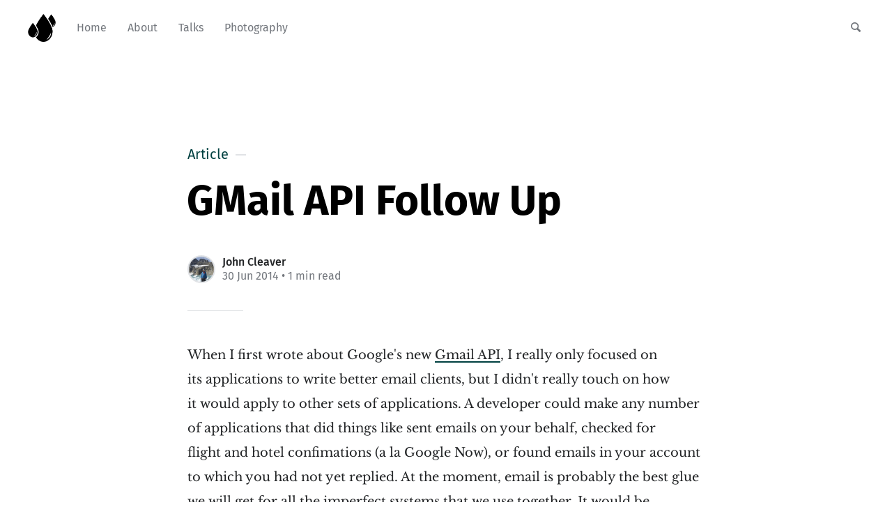

--- FILE ---
content_type: text/html; charset=utf-8
request_url: https://johncleaver.com/gmail-api-follow-up/
body_size: 4957
content:
<!DOCTYPE html>
<html lang="en">
<head>

	<meta charset="utf-8" />
	<meta http-equiv="X-UA-Compatible" content="IE=edge,chrome=1" />

	<title>GMail API Follow Up</title>
	<meta name="HandheldFriendly" content="True" />
	<meta name="viewport" content="width=device-width, initial-scale=1.0" />

	<link rel="stylesheet" type="text/css" href="/assets/css/style.css?v=2a85436074" />

	<script>
			var siteUrl = 'https://johncleaver.com';
	</script>

	<script>
			var localTheme = localStorage.getItem('attila_theme');
			switch (localTheme) {
					case 'dark':
							document.documentElement.classList.add('theme-dark');
							break;
					case 'light':
							document.documentElement.classList.add('theme-light');
							break;
					default:
							break;
			}
	</script>



			<style>
				.theme-dark:root {
				  --ghost-accent-color: #ff6633;
				}
				@media (prefers-color-scheme: dark) {
				  html:not(.theme-light):root {
				    --ghost-accent-color: #ff6633;
				  }
				}
			</style>

	<link rel="icon" href="https://johncleaver.com/content/images/size/w256h256/2024/01/noun_3168.png" type="image/png">
    <link rel="canonical" href="https://johncleaver.com/gmail-api-follow-up/">
    <meta name="referrer" content="no-referrer-when-downgrade">
    
    <meta property="og:site_name" content="Lake of Bits">
    <meta property="og:type" content="article">
    <meta property="og:title" content="GMail API Follow Up">
    <meta property="og:description" content="When I first wrote about Google&#x27;s new Gmail API, I really only focused on

its applications to write better email clients, but I didn&#x27;t really touch on how

it would apply to other sets of applications. A developer could make any number

of applications that did things like sent emails">
    <meta property="og:url" content="https://johncleaver.com/gmail-api-follow-up/">
    <meta property="article:published_time" content="2014-06-30T22:59:00.000Z">
    <meta property="article:modified_time" content="2016-02-24T01:58:13.000Z">
    
    <meta name="twitter:card" content="summary">
    <meta name="twitter:title" content="GMail API Follow Up">
    <meta name="twitter:description" content="When I first wrote about Google&#x27;s new Gmail API, I really only focused on

its applications to write better email clients, but I didn&#x27;t really touch on how

it would apply to other sets of applications. A developer could make any number

of applications that did things like sent emails">
    <meta name="twitter:url" content="https://johncleaver.com/gmail-api-follow-up/">
    <meta name="twitter:label1" content="Written by">
    <meta name="twitter:data1" content="John Cleaver">
    <meta name="twitter:label2" content="Filed under">
    <meta name="twitter:data2" content="">
    
    <script type="application/ld+json">
{
    "@context": "https://schema.org",
    "@type": "Article",
    "publisher": {
        "@type": "Organization",
        "name": "Lake of Bits",
        "url": "https://johncleaver.com/",
        "logo": {
            "@type": "ImageObject",
            "url": "https://johncleaver.com/content/images/2024/01/noun_3168-1.png",
            "width": 60,
            "height": 60
        }
    },
    "author": {
        "@type": "Person",
        "name": "John Cleaver",
        "image": {
            "@type": "ImageObject",
            "url": "https://www.gravatar.com/avatar/e8139a6be642b6232fde8bdfdd393afd?s=250&r=x&d=mp",
            "width": 250,
            "height": 250
        },
        "url": "https://johncleaver.com/author/john/",
        "sameAs": []
    },
    "headline": "GMail API Follow Up",
    "url": "https://johncleaver.com/gmail-api-follow-up/",
    "datePublished": "2014-06-30T22:59:00.000Z",
    "dateModified": "2016-02-24T01:58:13.000Z",
    "description": "When I first wrote about Google&#x27;s new Gmail API, I really only focused on\n\nits applications to write better email clients, but I didn&#x27;t really touch on how\n\nit would apply to other sets of applications. A developer could make any number\n\nof applications that did things like sent emails on your behalf, checked for\n\nflight and hotel confimations (a la Google Now), or found emails in your account\n\nto which you had not yet replied. At the moment, email is probably the best glue\n\nwe will get for all ",
    "mainEntityOfPage": "https://johncleaver.com/gmail-api-follow-up/"
}
    </script>

    <meta name="generator" content="Ghost 6.5">
    <link rel="alternate" type="application/rss+xml" title="Lake of Bits" href="https://johncleaver.com/rss/">
    
    <script defer src="https://cdn.jsdelivr.net/ghost/sodo-search@~1.8/umd/sodo-search.min.js" data-key="f54a9a968c5f6156df2c57115a" data-styles="https://cdn.jsdelivr.net/ghost/sodo-search@~1.8/umd/main.css" data-sodo-search="https://johncleaver.com/" data-locale="en" crossorigin="anonymous"></script>
    
    <link href="https://johncleaver.com/webmentions/receive/" rel="webmention">
    <script defer src="/public/cards.min.js?v=2a85436074"></script><style>:root {--ghost-accent-color: #004040;}</style>
    <link rel="stylesheet" type="text/css" href="/public/cards.min.css?v=2a85436074">
</head>

<body class="post-template tag-hash-import-2023-09-20-02-55 tag-hash-import-2024-01-14-16-11">

	<div class="nav-header">
		<nav class="nav-wrapper" aria-label="Main">
				<span class="logo">
					<a href="https://johncleaver.com" title="Home"><img src="https://johncleaver.com/content/images/2024/01/noun_3168-1.png" alt="Logo" /></a>
				</span>
				<ul>
		<li class="nav-home"><a href="https://johncleaver.com/"><span>Home</span></a></li>
		<li class="nav-about"><a href="https://johncleaver.com/about/"><span>About</span></a></li>
		<li class="nav-talks"><a href="https://johncleaver.com/talks/"><span>Talks</span></a></li>
		<li class="nav-photography"><a href="https://www.flickr.com/photos/johncleaver/"><span>Photography</span></a></li>
</ul>

				<ul class="nav-meta">
  <li class="nav-search">
    <a title="Search" data-ghost-search>
      <i class="icon icon-search" aria-hidden="true"></i>
      <span>Search</span>
    </a>
  </li>
</ul>
		</nav>

		<div class="nav-wrapper-control">
			<div class="inner">
				<a class="nav-menu" role="button"><i class="icon icon-menu" aria-hidden="true"></i>Menu</a>
				<a class="nav-search" title="Search" role="button" data-ghost-search><i class="icon icon-search" aria-hidden="true"></i></a>
			</div>
		</div>
	</div>
	<div class="nav-close" role="button" aria-label="Close"></div>

	<section class="page-wrapper">

		

<div class="progress-container">
	<span class="progress-bar"></span>
</div>

<header class="post-header ">
	<div class="inner">
		<span class="post-info">
			<span class="post-type">Article</span>
			<span class="post-count"></span>
		</span>
		<h1 class="post-title">GMail API Follow Up</h1>
		<div class="post-meta">
			<div class="post-meta-avatars">
					<figure class="post-meta-avatar avatar">
						<a href="/author/john/" class="author-avatar">
								<img class="author-profile-image" src="https://www.gravatar.com/avatar/e8139a6be642b6232fde8bdfdd393afd?s&#x3D;250&amp;r&#x3D;x&amp;d&#x3D;mp" alt="John Cleaver" />
						</a>
					</figure>
			</div>
			<h4 class="post-meta-author"><a href="/author/john/">John Cleaver</a></h4>
			<time datetime="30-06-2014">30 Jun 2014</time> &bull; 1 min read
		</div>
	</div>
</header>

<main class="content" role="main">
	<article class="post tag-hash-import-2023-09-20-02-55 tag-hash-import-2024-01-14-16-11 no-image">
		<div class="inner">

			<section class="post-content">
				<!--kg-card-begin: markdown--><p>When I first wrote about Google's new <a href="https://developers.google.com/gmail/">Gmail API</a>, I really only focused on<br>
its applications to write better email clients, but I didn't really touch on how<br>
it would apply to other sets of applications. A developer could make any number<br>
of applications that did things like sent emails on your behalf, checked for<br>
flight and hotel confimations (a la Google Now), or found emails in your account<br>
to which you had not yet replied. At the moment, email is probably the best glue<br>
we will get for all the imperfect systems that we use together. It would be<br>
better if everyone had their own API for users to access their information, but<br>
that is both a hard sell to management and is a large amount of effort to<br>
maintain. IMAP, and now the GMail API, to access emails from services we use are<br>
probably the best we are going to get.</p>
<!-- More -->
<p>The main question I have at the moment about the API is that of security and<br>
granularity of data permssions. Recently, <a href="https://twitter.com/benjaminbrooks">Ben Brooks</a> of the <a href="https://brooksreview.net">Brooks<br>
Review</a> <a href="https://brooksreview.net/2014/06/the-gmail-api/">wrote a piece commenting on the announcement</a><br>
wherein he responds to a comment about the API being more secure than IMAP:</p>
<blockquote>
<p>I find this statement really odd. The phrasing starts off to make it sound as<br>
though you have fine grain controls over what someone can access over the API.<br>
I picture something like: “Only emails with Confirmation in the subject line.”<br>
That actually would be pretty great.</p>
<p>And then you read the rest of the sentence and it sounds more like the API<br>
privacy controls will be more like: “Send only, Scan only, Send &amp; Scan.” Which<br>
is really nothing to brag about.</p>
<p>All of that leads me to: how is this less of a concern than IMAP?</p>
</blockquote>
<p>Brooks is absolutely correct here. If the permissions are as granular as, say,<br>
Android's, then this will allow users to have applications interface with their<br>
email in a way that is more secure than what is offered through IMAP, which<br>
would be a definite value add for the API. It is very hard to sell a new,<br>
proprietary standard if it does not improve on the widely available open<br>
standard. On the other hand, people using GMail might not be the most security<br>
aware people. I, for one, would appreciate more granular permissions.</p>
<!--kg-card-end: markdown-->
			</section>

			<section class="post-footer">

				<div class="post-share">
					<span class="post-info-label">Share</span>
					<a title="Twitter" aria-label="Twitter" class="twitter" href="https://twitter.com/share?text=GMail API Follow Up&url=https://johncleaver.com/gmail-api-follow-up/" onclick="window.open(this.href, 'twitter-share', 'width=550,height=235');return false;">
						<i class="icon icon-twitter" aria-hidden="true"></i>
					</a>
					<a title="Facebook" aria-label="Facebook" class="facebook" href="https://www.facebook.com/sharer/sharer.php?u=https://johncleaver.com/gmail-api-follow-up/" onclick="window.open(this.href, 'facebook-share','width=580,height=296');return false;">
						<i class="icon icon-facebook" aria-hidden="true"></i>
					</a>
					<a title="LinkedIn" aria-label="LinkedIn" class="linkedin" href="https://www.linkedin.com/shareArticle?mini=true&amp;url=https://johncleaver.com/gmail-api-follow-up//&amp;title=GMail API Follow Up" onclick="window.open(this.href, 'linkedin-share', 'width=930,height=720');return false;">
						<i class="icon icon-linkedin" aria-hidden="true"></i>
					</a>
					<a title="Email" aria-label="Email" class="email" href="mailto:?subject=GMail API Follow Up&amp;body=https://johncleaver.com/gmail-api-follow-up/">
						<i class="icon icon-mail" aria-hidden="true"></i>
					</a>
				</div>

				<aside class="post-tags">
					<span class="post-info-label">Topic</span>
					
				</aside>

			</section>




			<aside class="post-nav">

					<a class="post-nav-next" href="/automatic-on-board-diagnostics/">
						<section class="post-nav-teaser">
							<i class="icon icon-arrow-left" aria-label="Next post"></i>
							<h2 class="post-nav-title">Automatic: On Board Diagnostics</h2>
							<p class="post-nav-excerpt">Have you ever wondered how your driving habits affect your gas mileage?&hellip;</p>
							<p class="post-nav-meta"><time datetime="21-07-2014">21 Jul 2014</time></p>
						</section>
					</a>

					<a class="post-nav-prev" href="/the-new-gmail-api/">
						<section class="post-nav-teaser">
							<i class="icon icon-arrow-right" aria-label="Previous post"></i>
							<h2 class="post-nav-title">The New GMail API</h2>
							<p class="post-nav-excerpt">Yesterday, during Google I/O, there was a post made to the&hellip;</p>
							<p class="post-nav-meta"><time datetime="26-06-2014">26 Jun 2014</time></p>
						</section>
					</a>
				<div class="clear"></div>
			</aside>

		</div>
	</article>
</main>




		<div class="nav-footer">
			<nav class="nav-wrapper" aria-label="Footer">
				<span class="nav-copy">Lake of Bits &copy; 2025  <a class="nav-rss" title="RSS" href="https://johncleaver.com/rss/" target="_blank"><i class="icon icon-rss" aria-hidden="true"></i></a></span>
				<span class="nav-credits">Published with <a href="https://ghost.org">Ghost</a> &bull; Theme <a href="https://github.com/zutrinken/attila">Attila</a> &bull; <a class="menu-item js-theme" href="#" data-system="System theme" data-dark="Dark theme" data-light="Light theme"><span class="theme-icon"></span><span class="theme-text">System theme</span> </a> </span>
			</nav>
		</div>

	</section>

	<script type="text/javascript" src="/assets/js/script.js?v=2a85436074"></script>

	<script>
  $(document).ready(function () {
		var viewport = $(window);
		var post = $('.post-content');
		// Responsive videos with fitVids
    post.fitVids();
		// Format code blocks and add line numbers
		function codestyling() {
	    $('pre code').each(function(i, e) {
				// Code highlight
	      hljs.highlightElement(e);
	      // No lines for plain text blocks
	      if (!$(this).hasClass('language-text')) {
	        var code = $(this);
					// Calculate amount of lines
	        var lines = code.html().split(/\n(?!$)/g).length;
	        var numbers = [];
	        if (lines > 1) {
	          lines++;
	        }
	        for (i = 1; i < lines; i++) {
	          numbers += '<span class="line" aria-hidden="true">' + i + '</span>';
	        }
	        code.parent().append('<div class="lines">' + numbers + '</div>');
	      }
	    });
	  }
	  codestyling();
		// Reading progress bar on window top
	  function readingProgress() {
			var postBottom = post.offset().top + post.height();
			var viewportHeight = viewport.height();
      var progress = 100 - (((postBottom - (viewport.scrollTop() + viewportHeight) + viewportHeight / 3) / (postBottom - viewportHeight + viewportHeight / 3)) * 100);
      $('.progress-bar').css('width', progress + '%');
      (progress > 100) ? $('.progress-container').addClass('complete'): $('.progress-container').removeClass('complete');
	  }
	  readingProgress();
		// Trigger reading progress
	  viewport.on({
	    'scroll': function() {
	      readingProgress();
	    },
	    'resize': function() {
	      readingProgress();
	    },
	    'orientationchange': function() {
	      readingProgress();
	    }
	  });

  });
</script>


	<script>
  (function(i,s,o,g,r,a,m){i['GoogleAnalyticsObject']=r;i[r]=i[r]||function(){
  (i[r].q=i[r].q||[]).push(arguments)},i[r].l=1*new Date();a=s.createElement(o),
  m=s.getElementsByTagName(o)[0];a.async=1;a.src=g;m.parentNode.insertBefore(a,m)
  })(window,document,'script','https://www.google-analytics.com/analytics.js','ga');

  ga('create', 'UA-33023051-1', 'auto');
  ga('send', 'pageview');

</script>

</body>
</html>
